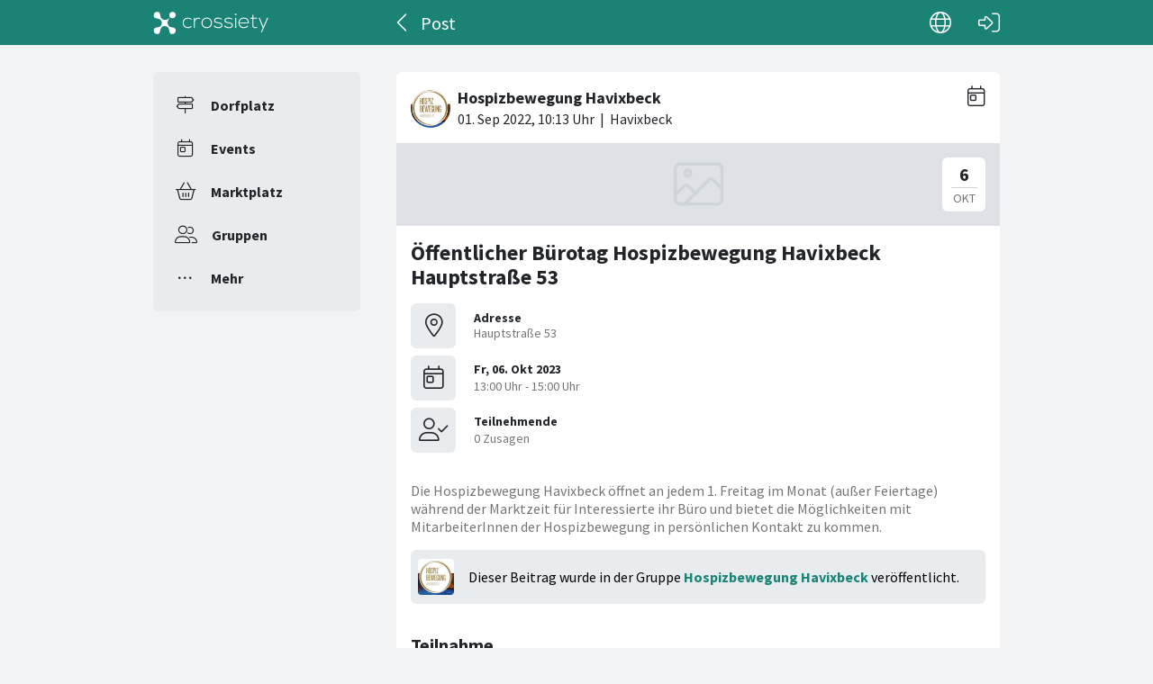

--- FILE ---
content_type: text/html; charset=utf-8
request_url: https://crossiety.app/event_cards/362085
body_size: 3201
content:

<!DOCTYPE html>
<html lang="de" class="production responsive-app" mobile-device-version="" data-page="event_cards-show">
  <head>
    <meta charset="utf-8">
<link rel="stylesheet" href="https://crossiety.app/assets/critical-7037ce95a076425453c910a6fcf85c1f139643b3b46ac42a2dd472bf092f3eb3.css" media="all" />
<meta name="viewport" content="width=device-width, initial-scale=1, maximum-scale=1, user-scalable=no">

<title>Öffentlicher Bürotag Hospizbewegung Havixbeck Hauptstraße 53  / Post / Crossiety</title>
<meta name="description" content="Die Hospizbewegung Havixbeck öffnet an jedem 1. Freitag im Monat (außer Feiertage) während der Marktzeit für Interessierte ihr Büro und bietet die Möglichkeiten mit MitarbeiterInnen der Hospizbewegung in persönlichen Kontakt zu kommen.
">

<meta name="turbolinks-cache-control" content="no-preview">
<meta name="app-script-config" content="{&quot;env&quot;:{&quot;RAILS_ENV&quot;:&quot;production&quot;,&quot;SYNC_WORKER_DISABLED&quot;:false,&quot;ASSETS_VERSION&quot;:false,&quot;PUSHER_KEY&quot;:&quot;3958f173347a72b22322&quot;,&quot;PUSHER_HOST&quot;:null,&quot;PUSHER_PORT&quot;:null,&quot;PUSHER_JS_LOGGING&quot;:&quot;false&quot;,&quot;MATOMO_APP_ID&quot;:&quot;1&quot;,&quot;SENTRY_ON&quot;:true,&quot;SENTRY_DSN&quot;:&quot;https://9385fe1089dd477ab5c2342f3922df45@sentry.io/1241346&quot;,&quot;SENTRY_RELEASE&quot;:&quot;474db0ed9333d06ee3b82c316e9710515908084d&quot;},&quot;user&quot;:{&quot;id&quot;:null,&quot;fullName&quot;:null,&quot;avatar&quot;:null,&quot;channelId&quot;:null,&quot;accessToken&quot;:null,&quot;isConfirmed&quot;:null,&quot;locale&quot;:null},&quot;runtime&quot;:{&quot;locale&quot;:&quot;de&quot;,&quot;countryId&quot;:null,&quot;townshipId&quot;:null,&quot;townshipIsActive&quot;:null,&quot;isMinimalController&quot;:false,&quot;isMobileApp&quot;:false,&quot;isMobileDevice&quot;:false,&quot;mobile_app_version&quot;:null}}">

<meta name="csrf-param" content="authenticity_token" />
<meta name="csrf-token" content="bAwFivxg9lWuOFUesvoteRRO8NHtdMuFTIUXDJo-6FHH2SDc1waOzQXpuMuOTQbQX8KcI7j191x9X_B1KU5nAw" />


<meta name="revision" content="474db0ed9333d06ee3b82c316e9710515908084d" data-turbolinks-track="reload">

<meta property="og:site_name" content="Crossiety">
<meta property="og:url" content="https://crossiety.app/event_cards/362085">
<meta property="og:type" content="website">
<meta property="og:title" content="Öffentlicher Bürotag Hospizbewegung Havixbeck Hauptstraße 53  / Post / Crossiety">
<meta property="og:description" content="Die Hospizbewegung Havixbeck öffnet an jedem 1. Freitag im Monat (außer Feiertage) während der Marktzeit für Interessierte ihr Büro und bietet die Möglichkeiten mit MitarbeiterInnen der Hospizbewegung in persönlichen Kontakt zu kommen.
">
<meta property="og:image" content="">

<meta http-equiv="x-ua-compatible" content="ie=edge">
<meta content="yes" name="mobile-web-app-capable">
<meta content="yes" name="apple-mobile-web-app-capable">
<meta content="black" name="apple-mobile-web-app-status-bar-style">
<meta content="Crossiety" name="apple-mobile-web-app-title">
<meta name="theme-color" content="#1b8375">
<meta name="apple-itunes-app" content="app-id=1145949750, app-argument=https://app.crossiety.ch/">

<link rel="manifest" href="https://crossiety.app/assets/manifest-2b247a96ae747c6508f1ca025959d98939fb4877b63f35a8c53153871a73f72c.json">

<link rel="icon" type="image/png" href="/favicon-16.png" sizes="16x16">
<link rel="icon" type="image/png" href="/favicon-32.png" sizes="32x32">
<link rel="icon" type="image/png" href="/favicon-48.png" sizes="48x48">
<link rel="icon" type="image/png" href="/favicon-62.png" sizes="62x62">
<link rel="icon" type="image/png" href="/favicon-192.png" sizes="192x192">
<link rel="apple-touch-icon" href="/apple-touch-icon.png">

<!-- iPhone 5 & 6SE (portrait) -->
<link rel="apple-touch-startup-image" href="/apple-touch-startup-image-iphone5.png" media="(device-width: 320px) and (-webkit-device-pixel-ratio: 2)">

<!-- iPhone 6 (portrait) -->
<link rel="apple-touch-startup-image" href="/apple-touch-startup-image-iphone6.png" media="(device-width: 375px) and (-webkit-device-pixel-ratio: 2)">

<link rel="preconnect dns-prefetch" href="wss://ws-eu.pusher.com">
<link rel="preconnect dns-prefetch" href="https://s3-eu-west-1.amazonaws.com">
<link rel="preconnect dns-prefetch" href="https://js.pusher.com">
<link rel="preconnect dns-prefetch" href="https://stats.pusher.com">
<link rel="preload" href="https://crossiety.app/assets/crossiety_logo_h_w-586cc7ff548829790b54791b5b1a4750aae0c5243fe31a6e32e4c7c547c0949b.svg" as="image">

    <link rel="stylesheet" href="https://crossiety.app/assets/application-ee4dd2a274ad8481c1b62a1de8bb2743d9ed3193a92154b87a1fdcacd6bb032e.css" media="all" />
    <link rel="stylesheet" href="https://crossiety.app/packs/css/9132-60bcc93a.css" media="all" />
<link rel="stylesheet" href="https://crossiety.app/packs/css/application-46f590f6.css" media="all" />
    <!-- HTML DOM must be loaded before web components that's why we need to defer here -->
<script src="https://crossiety.app/packs/js/runtime-eb751725e1c2b20a6500.js" defer="defer"></script>
<script src="https://crossiety.app/packs/js/6976-4a46e2ee6018263dc30c.js" defer="defer"></script>
<script src="https://crossiety.app/packs/js/9132-13bfc1ba56f81f558cf9.js" defer="defer"></script>
<script src="https://crossiety.app/packs/js/3061-3a43da750a3a97e38883.js" defer="defer"></script>
<script src="https://crossiety.app/packs/js/application-c63d42e13a8d308b9174.js" defer="defer"></script>

<script src="https://matomo.crossiety.app/matomo.js" defer="defer" async="async"></script>

  </head>

  <body class="app" data-html-page="event_cards-show">
    
  <div class="page-header js-auto-hide-header level-2">
    <div class="page-container">
      <div class="wrapper">
        <div class="brand-logo">
          <a class="btn" aria-label="Crossiety" href="/"><img alt="Crossiety" src="https://crossiety.app/assets/crossiety_logo_h_w-586cc7ff548829790b54791b5b1a4750aae0c5243fe31a6e32e4c7c547c0949b.svg" /></a>
        </div>

          <a class="btn btn-login" aria-label="Login" href="/login"><ef-icon name="right-to-bracket"></ef-icon></a>

        <a class="btn btn-back js-back-or-default" aria-label="Zurück" href="/groups/15731/agenda"><ef-icon name="chevron-left"></ef-icon></a>
        <h1 class="title">Post</h1>

          
<xs-language-switcher-menu locales="[{&quot;name&quot;:&quot;Deutsch&quot;,&quot;url&quot;:&quot;/event_cards/362085?locale=de&quot;},{&quot;name&quot;:&quot;Français&quot;,&quot;url&quot;:&quot;/event_cards/362085?locale=fr&quot;},{&quot;name&quot;:&quot;English&quot;,&quot;url&quot;:&quot;/event_cards/362085?locale=en-001&quot;}]" currentLocale="Deutsch"></xs-language-switcher-menu>

      </div>
    </div>
</div>
    <div class="js-flash-notices d-none"></div>

    <div class="page-container">
      <div class="page-grid">
        <aside>
          
<xs-main-nav-panel>
  <xs-main-nav-item href="/community" icon="signs-post" active="false" badgeCount="0" class="js-community-cards-count">Dorfplatz</xs-main-nav-item>

  <xs-main-nav-item href="/agenda" icon="calendar-day" active="false" badgeCount="0" class="js-event-cards-count">Events</xs-main-nav-item>

  <xs-main-nav-item href="/marketplace" icon="shopping-basket" active="false" badgeCount="0" class="js-marketplace-cards-count">Marktplatz</xs-main-nav-item>

  <xs-main-nav-item href="/groups" icon="user-group" active="false" badgeCount="0">Gruppen</xs-main-nav-item>

  <xs-main-nav-item href="/more" icon="ellipsis" active="false">Mehr</xs-main-nav-item>
</xs-main-nav-panel>
        </aside>
        <main>
          
          
<xs-card class="card js-trigger-comments" uid="362085" href="https://crossiety.app/event_cards/362085" shareable="true" commentsOn="true" commentsOpen="true" likeActive="false" likeCount="0" commentCount="0" ownerId="77862" participantsUrl="/event_cards/362085/participants" cardType="event" dateStart="2023-10-06 15:00:00 +0200" dateEnd="2023-10-06 17:00:00 +0200" acceptedInvitationsCount="0" declinedInvitationsCount="0" participantAvatars="[]" contactOn="true" ctaValue="true" channelId="card-362085-1662027189" data-id="362085" data-published-at="1662027189" data-is-init-subscriber="false" data-is-collapse-locked="false" data-admin-ids="77548,77862"><xs-card-header slot="header" cardType="event" isAnnouncement="false" username="Hospizbewegung Havixbeck" userUrl="/groups/15731" userPicture="/derivations/image/thumb/160/160/fill/[base64]?expires_at=1771669746&amp;version=1&amp;signature=9e4e65e8244cfc643e05b5a2379b5b19bf6369bd644d3837fd274693f5a65e55" origin="Havixbeck" timestamp="2022-09-01 12:13:09 +0200"></xs-card-header>





<h2 slot="title" class="xs-title-1"><a href="/event_cards/362085">Öffentlicher Bürotag Hospizbewegung Havixbeck Hauptstraße 53 </a></h2>
  <div slot="card-details" class="card-details">
    <xs-list gap="md">
        <xs-list-item-10 class="v1">
          <ef-icon name="location-dot" slot="left"></ef-icon>
          <h2 class="title" slot="main">Adresse</h2>
          <div class="info" slot="main"> Hauptstraße 53 </div>
        </xs-list-item-10>

      <xs-event-date from="2023-10-06 15:00:00 +0200" to="2023-10-06 17:00:00 +0200"></xs-event-date>
    </xs-list>
  </div>

  <xs-advanced-body class="rte-style" slot="body"><p>Die Hospizbewegung Havixbeck öffnet an jedem 1. Freitag im Monat (außer Feiertage) während der Marktzeit für Interessierte ihr Büro und bietet die Möglichkeiten mit MitarbeiterInnen der Hospizbewegung in persönlichen Kontakt zu kommen.
</p></xs-advanced-body>
  <xs-group-item-3 slot="body" image="/derivations/image/thumb/160/160/fill/[base64]?expires_at=1771669746&amp;version=1&amp;signature=9e4e65e8244cfc643e05b5a2379b5b19bf6369bd644d3837fd274693f5a65e55"><div>Dieser Beitrag wurde in der Gruppe <a href="/groups/15731">Hospizbewegung Havixbeck</a> veröffentlicht.</div></xs-group-item-3>

<div slot="footer-right">
    <xs-card-menu noCurrentUserUrl="/login" contactOn="true" reportOn="true"><button><ef-icon name="ellipsis"></ef-icon></button></xs-card-menu>

</div>
<xs-social-share title="Öffentlicher Bürotag Hospizbewegung Havixbeck Hauptstraße 53 " url="https://crossiety.app/event_cards/362085" dropdownMenu="true" slot="social-share"></xs-social-share></xs-card>

        </main>
      </div>
    </div>
  </body>
</html>

